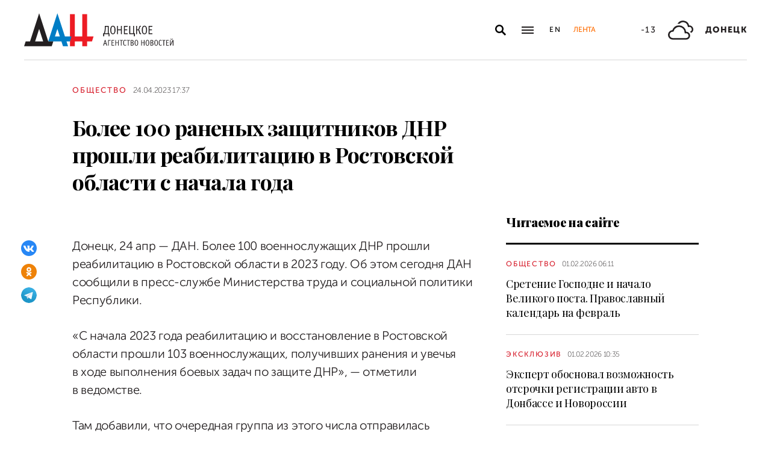

--- FILE ---
content_type: application/javascript
request_url: https://smi2.ru/counter/settings?payload=CPacAxje7ZmPwjM6JDIyOTBlMGQxLWE2OTEtNDYzOS1hYjlkLWM5NzIxODc2OTEzNw&cb=_callbacks____0ml650yjr
body_size: 1523
content:
_callbacks____0ml650yjr("[base64]");